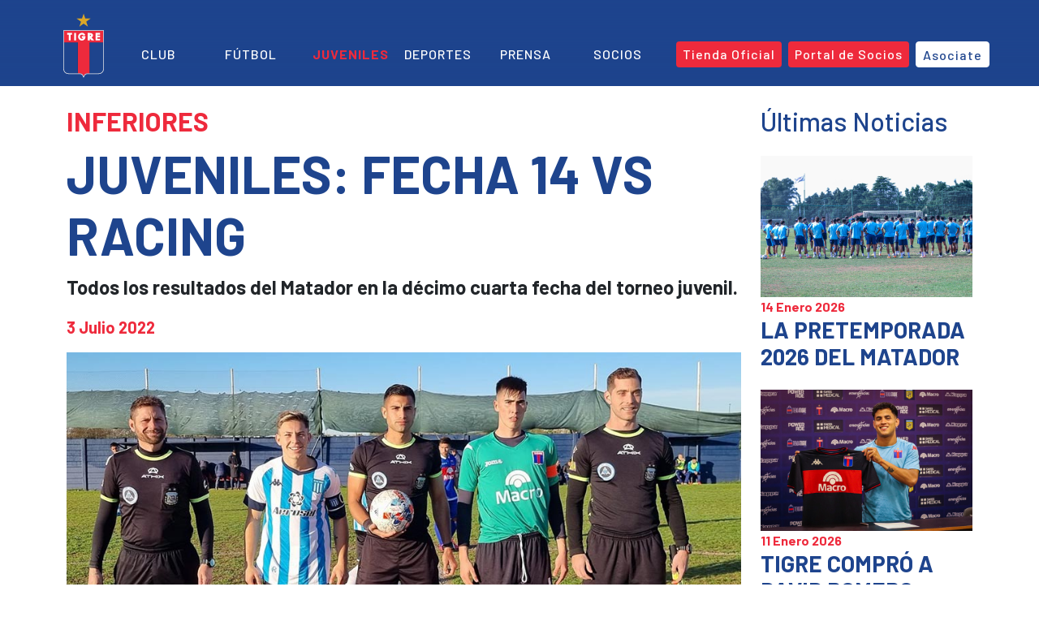

--- FILE ---
content_type: text/html
request_url: https://catigre.com.ar/noticias/juveniles-fecha-14-vs-racing/
body_size: 11410
content:
<!DOCTYPE html>
<html lang="es">
<head>
<meta charset="UTF-8">
<meta charset="UTF-8">
<meta name="viewport" content="width=device-width, initial-scale=1.0">
<meta http-equiv="X-UA-Compatible" content="ie=edge">
<meta name="description" content="Sitio Oficial del Club Atlético Tigre">
<base href="https://catigre.com.ar/" target="_self">
<!-- Global site tag (gtag.js) - Google Analytics -->
<script async src="https://www.googletagmanager.com/gtag/js?id=G-QS2NXWKXBJ"></script>
<script>
window.dataLayer = window.dataLayer || [];
function gtag(){dataLayer.push(arguments);}
gtag('js', new Date());
gtag('config', 'G-QS2NXWKXBJ');
</script>
<!-- Hotjar Tracking Code for https://catigre.com.ar -->
<script>
(function(h,o,t,j,a,r){
h.hj=h.hj||function(){(h.hj.q=h.hj.q||[]).push(arguments)};
h._hjSettings={hjid:2534621,hjsv:6};
a=o.getElementsByTagName('head')[0];
r=o.createElement('script');r.async=1;
r.src=t+h._hjSettings.hjid+j+h._hjSettings.hjsv;
a.appendChild(r);
})(window,document,'https://static.hotjar.com/c/hotjar-','.js?sv=');
</script>
<!-- FUENTES -->
<link rel="preconnect" href="https://fonts.gstatic.com">
<link href="https://fonts.googleapis.com/css2?family=Montserrat:ital,wght@0,100;0,200;0,300;0,400;0,500;0,600;0,700;0,800;0,900;1,100;1,200;1,300;1,400;1,500;1,600;1,700;1,800;1,900&display=swap" rel="stylesheet">
<link rel="preconnect" href="https://fonts.googleapis.com">
<link rel="preconnect" href="https://fonts.gstatic.com" crossorigin>
<link href="https://fonts.googleapis.com/css2?family=Barlow:ital,wght@0,100;0,200;0,300;0,400;0,500;0,600;0,700;0,800;0,900;1,100;1,200;1,300;1,400;1,500;1,600;1,700;1,800;1,900&display=swap" rel="stylesheet">
<!-- ICONOS -->
<script src="https://kit.fontawesome.com/12fda31b90.js" crossorigin="anonymous"></script>
<!-- BOOTSTRAP CSS -->
<link href="https://cdn.jsdelivr.net/npm/bootstrap@5.0.1/dist/css/bootstrap.min.css" rel="stylesheet" integrity="sha384-+0n0xVW2eSR5OomGNYDnhzAbDsOXxcvSN1TPprVMTNDbiYZCxYbOOl7+AMvyTG2x" crossorigin="anonymous">
<!-- FAVICON -->
<!-- PARA CUALQUIER NAVEGADOR -->
<link rel="icon" type="image/png" sizes="48x48" href="https://catigre.com.ar/wp-content/uploads/2021/07/favicon.png" >
<link rel="icon" type="image/png" sizes="16x16" href="https://catigre.com.ar/wp-content/uploads/2021/07/favicon-16x16.png">
<link rel="icon" type="image/png" sizes="32x32" href="https://catigre.com.ar/wp-content/uploads/2021/07/favicon-32x32.png">
<!-- PARA LOS MODELOS MAS RECIENTES DE IPAD Y IPHONE -->
<link rel="apple-touch-icon" sizes="57x57" href="https://catigre.com.ar/wp-content/uploads/2021/07/apple-icon-57x57.png">
<link rel="apple-touch-icon" sizes="60x60" href="https://catigre.com.ar/wp-content/uploads/2021/07/apple-icon-60x60.png">
<link rel="apple-touch-icon" sizes="72x72" href="https://catigre.com.ar/wp-content/uploads/2021/07/apple-icon-72x72.png">
<link rel="apple-touch-icon" sizes="76x76" href="https://catigre.com.ar/wp-content/uploads/2021/07/apple-icon-76x76.png">
<link rel="apple-touch-icon" sizes="114x114" href="https://catigre.com.ar/wp-content/uploads/2021/07/apple-icon-114x114.png">
<link rel="apple-touch-icon" sizes="120x120" href="https://catigre.com.ar/wp-content/uploads/2021/07/apple-icon-120x120.png">
<link rel="apple-touch-icon" sizes="144x144" href="https://catigre.com.ar/wp-content/uploads/2021/07/apple-icon-144x144.png">
<link rel="apple-touch-icon" sizes="152x152" href="https://catigre.com.ar/wp-content/uploads/2021/07/apple-icon-152x152.png">
<link rel="apple-touch-icon" sizes="180x180" href="https://catigre.com.ar/wp-content/uploads/2021/07/apple-icon-180x180.png">
<!-- PARA GOOGLE TV -->
<link rel="icon" type="image/png" sizes="192x192"  href="https://catigre.com.ar/wp-content/uploads/2021/07/android-icon-192x192.png">
<link rel="icon" type="image/png" sizes="96x96" href="https://catigre.com.ar/wp-content/uploads/2021/07/favicon-96x96.png">
<link rel="manifest" href="https://catigre.com.ar/superpwa-manifest.json"><!-- http://matadordevictoria.com/wp-content/uploads/2021/07/manifest.json -->
<meta name="msapplication-TileColor" content="#ffffff">
<meta name="msapplication-TileImage" content="https://catigre.com.ar/wp-content/uploads/2021/07/ms-icon-144x144.png">
<meta name="theme-color" content="#ffffff">
<!-- FIN FAVICON -->
<!-- Manifest added by SuperPWA - Progressive Web Apps Plugin For WordPress -->
<link rel="manifest" href="/superpwa-manifest.json">
<link rel="prefetch" href="/superpwa-manifest.json">
<meta name="theme-color" content="#1e448d">
<!-- / SuperPWA.com -->
<meta name='robots' content='index, follow, max-image-preview:large, max-snippet:-1, max-video-preview:-1' />
<!-- This site is optimized with the Yoast SEO plugin v26.7 - https://yoast.com/wordpress/plugins/seo/ -->
<title>JUVENILES: FECHA 14 VS RACING - Club Atlético Tigre</title>
<link rel="canonical" href="https://catigre.com.ar/noticias/juveniles-fecha-14-vs-racing/" />
<meta property="og:locale" content="es_ES" />
<meta property="og:type" content="article" />
<meta property="og:title" content="JUVENILES: FECHA 14 VS RACING - Club Atlético Tigre" />
<meta property="og:description" content="En el día de ayer, se jugó la décimo cuarta fecha del Torneo Juvenil de la Liga Profesional, frente a Racing Club. La 4ta, 5ta y 6ta categoría recibieron a la Academia en el Nito San Andrés, mientras que la 7ma, 8va y 9na visitaron el predio Tita Mattiussi. A continuación, los resultados de todas [&hellip;]" />
<meta property="og:url" content="https://catigre.com.ar/noticias/juveniles-fecha-14-vs-racing/" />
<meta property="og:site_name" content="Club Atlético Tigre" />
<meta property="article:published_time" content="2022-07-03T18:50:00+00:00" />
<meta property="article:modified_time" content="2022-07-07T19:35:44+00:00" />
<meta property="og:image" content="https://catigre.com.ar/wp-content/uploads/2022/07/Plantilla-web-5.jpg" />
<meta property="og:image:width" content="1000" />
<meta property="og:image:height" content="600" />
<meta property="og:image:type" content="image/jpeg" />
<meta name="author" content="Santiago Vattovez" />
<meta name="twitter:card" content="summary_large_image" />
<meta name="twitter:label1" content="Escrito por" />
<meta name="twitter:data1" content="Santiago Vattovez" />
<meta name="twitter:label2" content="Tiempo de lectura" />
<meta name="twitter:data2" content="1 minuto" />
<script type="application/ld+json" class="yoast-schema-graph">{"@context":"https://schema.org","@graph":[{"@type":"Article","@id":"https://catigre.com.ar/noticias/juveniles-fecha-14-vs-racing/#article","isPartOf":{"@id":"https://catigre.com.ar/noticias/juveniles-fecha-14-vs-racing/"},"author":{"name":"Santiago Vattovez","@id":"https://catigre.com.ar/#/schema/person/dbbf56c2ff7dc27536246b8698a71374"},"headline":"JUVENILES: FECHA 14 VS RACING","datePublished":"2022-07-03T18:50:00+00:00","dateModified":"2022-07-07T19:35:44+00:00","mainEntityOfPage":{"@id":"https://catigre.com.ar/noticias/juveniles-fecha-14-vs-racing/"},"wordCount":95,"publisher":{"@id":"https://catigre.com.ar/#organization"},"image":{"@id":"https://catigre.com.ar/noticias/juveniles-fecha-14-vs-racing/#primaryimage"},"thumbnailUrl":"https://catigre.com.ar/wp-content/uploads/2022/07/Plantilla-web-5.jpg","keywords":["Racing","Tigre","Tigre Juveniles"],"articleSection":["Noticias"],"inLanguage":"es"},{"@type":"WebPage","@id":"https://catigre.com.ar/noticias/juveniles-fecha-14-vs-racing/","url":"https://catigre.com.ar/noticias/juveniles-fecha-14-vs-racing/","name":"JUVENILES: FECHA 14 VS RACING - Club Atlético Tigre","isPartOf":{"@id":"https://catigre.com.ar/#website"},"primaryImageOfPage":{"@id":"https://catigre.com.ar/noticias/juveniles-fecha-14-vs-racing/#primaryimage"},"image":{"@id":"https://catigre.com.ar/noticias/juveniles-fecha-14-vs-racing/#primaryimage"},"thumbnailUrl":"https://catigre.com.ar/wp-content/uploads/2022/07/Plantilla-web-5.jpg","datePublished":"2022-07-03T18:50:00+00:00","dateModified":"2022-07-07T19:35:44+00:00","breadcrumb":{"@id":"https://catigre.com.ar/noticias/juveniles-fecha-14-vs-racing/#breadcrumb"},"inLanguage":"es","potentialAction":[{"@type":"ReadAction","target":["https://catigre.com.ar/noticias/juveniles-fecha-14-vs-racing/"]}]},{"@type":"ImageObject","inLanguage":"es","@id":"https://catigre.com.ar/noticias/juveniles-fecha-14-vs-racing/#primaryimage","url":"https://catigre.com.ar/wp-content/uploads/2022/07/Plantilla-web-5.jpg","contentUrl":"https://catigre.com.ar/wp-content/uploads/2022/07/Plantilla-web-5.jpg","width":1000,"height":600},{"@type":"BreadcrumbList","@id":"https://catigre.com.ar/noticias/juveniles-fecha-14-vs-racing/#breadcrumb","itemListElement":[{"@type":"ListItem","position":1,"name":"Portada","item":"https://catigre.com.ar/"},{"@type":"ListItem","position":2,"name":"JUVENILES: FECHA 14 VS RACING"}]},{"@type":"WebSite","@id":"https://catigre.com.ar/#website","url":"https://catigre.com.ar/","name":"Club Atlético Tigre","description":"Sitio Oficial","publisher":{"@id":"https://catigre.com.ar/#organization"},"potentialAction":[{"@type":"SearchAction","target":{"@type":"EntryPoint","urlTemplate":"https://catigre.com.ar/?s={search_term_string}"},"query-input":{"@type":"PropertyValueSpecification","valueRequired":true,"valueName":"search_term_string"}}],"inLanguage":"es"},{"@type":"Organization","@id":"https://catigre.com.ar/#organization","name":"Club Atlético Tigre","url":"https://catigre.com.ar/","logo":{"@type":"ImageObject","inLanguage":"es","@id":"https://catigre.com.ar/#/schema/logo/image/","url":"https://catigre.com.ar/wp-content/uploads/2021/06/escudo_tigre_logo.png","contentUrl":"https://catigre.com.ar/wp-content/uploads/2021/06/escudo_tigre_logo.png","width":51,"height":80,"caption":"Club Atlético Tigre"},"image":{"@id":"https://catigre.com.ar/#/schema/logo/image/"}},{"@type":"Person","@id":"https://catigre.com.ar/#/schema/person/dbbf56c2ff7dc27536246b8698a71374","name":"Santiago Vattovez","image":{"@type":"ImageObject","inLanguage":"es","@id":"https://catigre.com.ar/#/schema/person/image/","url":"https://secure.gravatar.com/avatar/54394dde562906177b32d3ca66a6036c90e178f6f119a6b9737b5c4378e26ee3?s=96&d=mm&r=g","contentUrl":"https://secure.gravatar.com/avatar/54394dde562906177b32d3ca66a6036c90e178f6f119a6b9737b5c4378e26ee3?s=96&d=mm&r=g","caption":"Santiago Vattovez"}}]}</script>
<!-- / Yoast SEO plugin. -->
<link rel='dns-prefetch' href='//c0.wp.com' />
<link rel="alternate" type="application/rss+xml" title="Club Atlético Tigre &raquo; Feed" href="https://catigre.com.ar/feed/" />
<link rel="alternate" type="application/rss+xml" title="Club Atlético Tigre &raquo; Feed de los comentarios" href="https://catigre.com.ar/comments/feed/" />
<link rel="alternate" title="oEmbed (JSON)" type="application/json+oembed" href="https://catigre.com.ar/wp-json/oembed/1.0/embed?url=https%3A%2F%2Fcatigre.com.ar%2Fnoticias%2Fjuveniles-fecha-14-vs-racing%2F" />
<link rel="alternate" title="oEmbed (XML)" type="text/xml+oembed" href="https://catigre.com.ar/wp-json/oembed/1.0/embed?url=https%3A%2F%2Fcatigre.com.ar%2Fnoticias%2Fjuveniles-fecha-14-vs-racing%2F&#038;format=xml" />
<style id='wp-img-auto-sizes-contain-inline-css'>
img:is([sizes=auto i],[sizes^="auto," i]){contain-intrinsic-size:3000px 1500px}
/*# sourceURL=wp-img-auto-sizes-contain-inline-css */
</style>
<link rel='stylesheet' id='wp-block-library-css' href='https://c0.wp.com/c/6.9/wp-includes/css/dist/block-library/style.min.css' media='all' />
<style id='wp-block-library-inline-css'>
.has-text-align-justify{text-align:justify;}
/*# sourceURL=wp-block-library-inline-css */
</style><style id='wp-block-spacer-inline-css'>
.wp-block-spacer{clear:both}
/*# sourceURL=https://c0.wp.com/c/6.9/wp-includes/blocks/spacer/style.min.css */
</style>
<style id='global-styles-inline-css'>
:root{--wp--preset--aspect-ratio--square: 1;--wp--preset--aspect-ratio--4-3: 4/3;--wp--preset--aspect-ratio--3-4: 3/4;--wp--preset--aspect-ratio--3-2: 3/2;--wp--preset--aspect-ratio--2-3: 2/3;--wp--preset--aspect-ratio--16-9: 16/9;--wp--preset--aspect-ratio--9-16: 9/16;--wp--preset--color--black: #000000;--wp--preset--color--cyan-bluish-gray: #abb8c3;--wp--preset--color--white: #ffffff;--wp--preset--color--pale-pink: #f78da7;--wp--preset--color--vivid-red: #cf2e2e;--wp--preset--color--luminous-vivid-orange: #ff6900;--wp--preset--color--luminous-vivid-amber: #fcb900;--wp--preset--color--light-green-cyan: #7bdcb5;--wp--preset--color--vivid-green-cyan: #00d084;--wp--preset--color--pale-cyan-blue: #8ed1fc;--wp--preset--color--vivid-cyan-blue: #0693e3;--wp--preset--color--vivid-purple: #9b51e0;--wp--preset--gradient--vivid-cyan-blue-to-vivid-purple: linear-gradient(135deg,rgb(6,147,227) 0%,rgb(155,81,224) 100%);--wp--preset--gradient--light-green-cyan-to-vivid-green-cyan: linear-gradient(135deg,rgb(122,220,180) 0%,rgb(0,208,130) 100%);--wp--preset--gradient--luminous-vivid-amber-to-luminous-vivid-orange: linear-gradient(135deg,rgb(252,185,0) 0%,rgb(255,105,0) 100%);--wp--preset--gradient--luminous-vivid-orange-to-vivid-red: linear-gradient(135deg,rgb(255,105,0) 0%,rgb(207,46,46) 100%);--wp--preset--gradient--very-light-gray-to-cyan-bluish-gray: linear-gradient(135deg,rgb(238,238,238) 0%,rgb(169,184,195) 100%);--wp--preset--gradient--cool-to-warm-spectrum: linear-gradient(135deg,rgb(74,234,220) 0%,rgb(151,120,209) 20%,rgb(207,42,186) 40%,rgb(238,44,130) 60%,rgb(251,105,98) 80%,rgb(254,248,76) 100%);--wp--preset--gradient--blush-light-purple: linear-gradient(135deg,rgb(255,206,236) 0%,rgb(152,150,240) 100%);--wp--preset--gradient--blush-bordeaux: linear-gradient(135deg,rgb(254,205,165) 0%,rgb(254,45,45) 50%,rgb(107,0,62) 100%);--wp--preset--gradient--luminous-dusk: linear-gradient(135deg,rgb(255,203,112) 0%,rgb(199,81,192) 50%,rgb(65,88,208) 100%);--wp--preset--gradient--pale-ocean: linear-gradient(135deg,rgb(255,245,203) 0%,rgb(182,227,212) 50%,rgb(51,167,181) 100%);--wp--preset--gradient--electric-grass: linear-gradient(135deg,rgb(202,248,128) 0%,rgb(113,206,126) 100%);--wp--preset--gradient--midnight: linear-gradient(135deg,rgb(2,3,129) 0%,rgb(40,116,252) 100%);--wp--preset--font-size--small: 13px;--wp--preset--font-size--medium: 20px;--wp--preset--font-size--large: 36px;--wp--preset--font-size--x-large: 42px;--wp--preset--spacing--20: 0.44rem;--wp--preset--spacing--30: 0.67rem;--wp--preset--spacing--40: 1rem;--wp--preset--spacing--50: 1.5rem;--wp--preset--spacing--60: 2.25rem;--wp--preset--spacing--70: 3.38rem;--wp--preset--spacing--80: 5.06rem;--wp--preset--shadow--natural: 6px 6px 9px rgba(0, 0, 0, 0.2);--wp--preset--shadow--deep: 12px 12px 50px rgba(0, 0, 0, 0.4);--wp--preset--shadow--sharp: 6px 6px 0px rgba(0, 0, 0, 0.2);--wp--preset--shadow--outlined: 6px 6px 0px -3px rgb(255, 255, 255), 6px 6px rgb(0, 0, 0);--wp--preset--shadow--crisp: 6px 6px 0px rgb(0, 0, 0);}:where(.is-layout-flex){gap: 0.5em;}:where(.is-layout-grid){gap: 0.5em;}body .is-layout-flex{display: flex;}.is-layout-flex{flex-wrap: wrap;align-items: center;}.is-layout-flex > :is(*, div){margin: 0;}body .is-layout-grid{display: grid;}.is-layout-grid > :is(*, div){margin: 0;}:where(.wp-block-columns.is-layout-flex){gap: 2em;}:where(.wp-block-columns.is-layout-grid){gap: 2em;}:where(.wp-block-post-template.is-layout-flex){gap: 1.25em;}:where(.wp-block-post-template.is-layout-grid){gap: 1.25em;}.has-black-color{color: var(--wp--preset--color--black) !important;}.has-cyan-bluish-gray-color{color: var(--wp--preset--color--cyan-bluish-gray) !important;}.has-white-color{color: var(--wp--preset--color--white) !important;}.has-pale-pink-color{color: var(--wp--preset--color--pale-pink) !important;}.has-vivid-red-color{color: var(--wp--preset--color--vivid-red) !important;}.has-luminous-vivid-orange-color{color: var(--wp--preset--color--luminous-vivid-orange) !important;}.has-luminous-vivid-amber-color{color: var(--wp--preset--color--luminous-vivid-amber) !important;}.has-light-green-cyan-color{color: var(--wp--preset--color--light-green-cyan) !important;}.has-vivid-green-cyan-color{color: var(--wp--preset--color--vivid-green-cyan) !important;}.has-pale-cyan-blue-color{color: var(--wp--preset--color--pale-cyan-blue) !important;}.has-vivid-cyan-blue-color{color: var(--wp--preset--color--vivid-cyan-blue) !important;}.has-vivid-purple-color{color: var(--wp--preset--color--vivid-purple) !important;}.has-black-background-color{background-color: var(--wp--preset--color--black) !important;}.has-cyan-bluish-gray-background-color{background-color: var(--wp--preset--color--cyan-bluish-gray) !important;}.has-white-background-color{background-color: var(--wp--preset--color--white) !important;}.has-pale-pink-background-color{background-color: var(--wp--preset--color--pale-pink) !important;}.has-vivid-red-background-color{background-color: var(--wp--preset--color--vivid-red) !important;}.has-luminous-vivid-orange-background-color{background-color: var(--wp--preset--color--luminous-vivid-orange) !important;}.has-luminous-vivid-amber-background-color{background-color: var(--wp--preset--color--luminous-vivid-amber) !important;}.has-light-green-cyan-background-color{background-color: var(--wp--preset--color--light-green-cyan) !important;}.has-vivid-green-cyan-background-color{background-color: var(--wp--preset--color--vivid-green-cyan) !important;}.has-pale-cyan-blue-background-color{background-color: var(--wp--preset--color--pale-cyan-blue) !important;}.has-vivid-cyan-blue-background-color{background-color: var(--wp--preset--color--vivid-cyan-blue) !important;}.has-vivid-purple-background-color{background-color: var(--wp--preset--color--vivid-purple) !important;}.has-black-border-color{border-color: var(--wp--preset--color--black) !important;}.has-cyan-bluish-gray-border-color{border-color: var(--wp--preset--color--cyan-bluish-gray) !important;}.has-white-border-color{border-color: var(--wp--preset--color--white) !important;}.has-pale-pink-border-color{border-color: var(--wp--preset--color--pale-pink) !important;}.has-vivid-red-border-color{border-color: var(--wp--preset--color--vivid-red) !important;}.has-luminous-vivid-orange-border-color{border-color: var(--wp--preset--color--luminous-vivid-orange) !important;}.has-luminous-vivid-amber-border-color{border-color: var(--wp--preset--color--luminous-vivid-amber) !important;}.has-light-green-cyan-border-color{border-color: var(--wp--preset--color--light-green-cyan) !important;}.has-vivid-green-cyan-border-color{border-color: var(--wp--preset--color--vivid-green-cyan) !important;}.has-pale-cyan-blue-border-color{border-color: var(--wp--preset--color--pale-cyan-blue) !important;}.has-vivid-cyan-blue-border-color{border-color: var(--wp--preset--color--vivid-cyan-blue) !important;}.has-vivid-purple-border-color{border-color: var(--wp--preset--color--vivid-purple) !important;}.has-vivid-cyan-blue-to-vivid-purple-gradient-background{background: var(--wp--preset--gradient--vivid-cyan-blue-to-vivid-purple) !important;}.has-light-green-cyan-to-vivid-green-cyan-gradient-background{background: var(--wp--preset--gradient--light-green-cyan-to-vivid-green-cyan) !important;}.has-luminous-vivid-amber-to-luminous-vivid-orange-gradient-background{background: var(--wp--preset--gradient--luminous-vivid-amber-to-luminous-vivid-orange) !important;}.has-luminous-vivid-orange-to-vivid-red-gradient-background{background: var(--wp--preset--gradient--luminous-vivid-orange-to-vivid-red) !important;}.has-very-light-gray-to-cyan-bluish-gray-gradient-background{background: var(--wp--preset--gradient--very-light-gray-to-cyan-bluish-gray) !important;}.has-cool-to-warm-spectrum-gradient-background{background: var(--wp--preset--gradient--cool-to-warm-spectrum) !important;}.has-blush-light-purple-gradient-background{background: var(--wp--preset--gradient--blush-light-purple) !important;}.has-blush-bordeaux-gradient-background{background: var(--wp--preset--gradient--blush-bordeaux) !important;}.has-luminous-dusk-gradient-background{background: var(--wp--preset--gradient--luminous-dusk) !important;}.has-pale-ocean-gradient-background{background: var(--wp--preset--gradient--pale-ocean) !important;}.has-electric-grass-gradient-background{background: var(--wp--preset--gradient--electric-grass) !important;}.has-midnight-gradient-background{background: var(--wp--preset--gradient--midnight) !important;}.has-small-font-size{font-size: var(--wp--preset--font-size--small) !important;}.has-medium-font-size{font-size: var(--wp--preset--font-size--medium) !important;}.has-large-font-size{font-size: var(--wp--preset--font-size--large) !important;}.has-x-large-font-size{font-size: var(--wp--preset--font-size--x-large) !important;}
/*# sourceURL=global-styles-inline-css */
</style>
<style id='classic-theme-styles-inline-css'>
/*! This file is auto-generated */
.wp-block-button__link{color:#fff;background-color:#32373c;border-radius:9999px;box-shadow:none;text-decoration:none;padding:calc(.667em + 2px) calc(1.333em + 2px);font-size:1.125em}.wp-block-file__button{background:#32373c;color:#fff;text-decoration:none}
/*# sourceURL=/wp-includes/css/classic-themes.min.css */
</style>
<!-- <link rel='stylesheet' id='tema-tigre-style-css' href='https://catigre.com.ar/wp-content/themes/tema-tigre/style.css?ver=1.0.0' media='all' /> -->
<!-- <link rel='stylesheet' id='slick_css-css' href='https://catigre.com.ar/wp-content/themes/tema-tigre/slick/css/slick.min.css' media='' /> -->
<!-- <link rel='stylesheet' id='slick_theme_css-css' href='https://catigre.com.ar/wp-content/themes/tema-tigre/slick/css/slick-theme.min.css' media='' /> -->
<link rel="stylesheet" type="text/css" href="//catigre.com.ar/wp-content/cache/wpfc-minified/e5yr6vz9/9x1fj.css" media="all"/>
<link rel='stylesheet' id='wp-block-paragraph-css' href='https://c0.wp.com/c/6.9/wp-includes/blocks/paragraph/style.min.css' media='all' />
<link rel='stylesheet' id='social-logos-css' href='https://c0.wp.com/p/jetpack/10.8.2/_inc/social-logos/social-logos.min.css' media='all' />
<link rel='stylesheet' id='jetpack_css-css' href='https://c0.wp.com/p/jetpack/10.8.2/css/jetpack.css' media='all' />
<link rel="https://api.w.org/" href="https://catigre.com.ar/wp-json/" /><link rel="alternate" title="JSON" type="application/json" href="https://catigre.com.ar/wp-json/wp/v2/posts/6691" /><link rel="EditURI" type="application/rsd+xml" title="RSD" href="https://catigre.com.ar/xmlrpc.php?rsd" />
<link rel='shortlink' href='https://catigre.com.ar/?p=6691' />
<style type='text/css'>img#wpstats{display:none}</style>
<style type="text/css">
/* If html does not have either class, do not show lazy loaded images. */
html:not( .jetpack-lazy-images-js-enabled ):not( .js ) .jetpack-lazy-image {
display: none;
}
</style>
<script>
document.documentElement.classList.add(
'jetpack-lazy-images-js-enabled'
);
</script>
<style type="text/css" id="wp-custom-css">@media (min-width: 1199.98px) and (max-width: 1399.98px) {
label.menu-desktop__icono {
position: relative;
left: 60px;
bottom: 3px;
}  
}
.videos__video:first-of-type .videos__video--destacado-only {
padding: 0 1.5%;
padding-top: 50px;
}
.videos__video:first-of-type .videos__video--destacado-only h3 {
font-size: 3.2rem;
margin: 0;
}
@media (max-width: 992px) {
.navlist-buttons {
flex-direction: column;
width: 100% !important;
padding: 0 1rem;
}
}</style></head>
<body data-rsssl=1>
<div id="page" class="site">
<header class="header text-white">
<nav class="navbar navbar-expand-lg fixed-top navbar-dark bg-transparent vw-100 flex-column" id="navbar">
<div class="container justify-content-end d-none d-lg-flex">
<ul class="navbar__iconos list-inline list-unstyled my-auto me-2 fs-5">
<li class="list-inline-item">
<a href="https://wa.me/message/YCJFLK2ADO6KB1" target="_blank" class="text-reset"><i class="fab fa-whatsapp"></i></a>
</li>
<li class="list-inline-item">
<a href="https://es-la.facebook.com/catigreoficial/" target="_blank" class="text-reset"><i class="fab fa-facebook-f"></i></a>
</li>
<li class="list-inline-item">
<a href="https://twitter.com/catigreoficial?ref_src=twsrc%5Egoogle%7Ctwcamp%5Eserp%7Ctwgr%5Eauthor" target="_blank" class="text-reset"><i class="fab fa-twitter"></i></a>
</li>
<li class="list-inline-item">
<a href="https://www.instagram.com/catigreoficial/?hl=es-la" target="_blank" class="text-reset"><i class="fab fa-instagram"></i></a>
</li>
<li class="list-inline-item">
<a href="https://www.youtube.com/c/ClubATigre" target="_blank" class="text-reset"><i class="fab fa-youtube"></i></a>
</li>
<li class="list-inline-item">
<a class="collapsed text-reset" data-bs-toggle="collapse" href="#collapseExample" role="button" aria-expanded="false" aria-controls="collapseExample">
<i class="fas fa-search fas fa-search" aria-hidden="true"></i></a>                            
</li>
<div class="list-inline-item collapse width" id="collapseExample" style="">    
<form role="search" method="get" class="search-form-lupa" action="https://catigre.com.ar/">
<label>
<input type="search" class="search-field home" placeholder="Buscar …" value="" name="s" title="Buscar:">
<input type="submit" class="search-submit home" value="Aceptar">
</label>
</form>
</div>
</ul>
</div>
<div class="container navbar__row2 p-0 ps-2">
<button class="navbar-toggler border-0 fs-1" type="button" data-bs-toggle="collapse" data-bs-target="#navbarNav" aria-controls="navbarNav" aria-expanded="false" aria-label="Toggle navigation">
<i class="fas fa-bars text-white" id="menuMobileOpen"></i>
<i class="fas fa-times d-none text-white" id="menuMobileClose" style="width: 24.5px;"></i>
</button>	
<a class="navbar-brand m-0 pb-0" href="/">
<img src="https://catigre.com.ar/wp-content/uploads/2021/07/escudo_tigre_logo.svg" alt="Escudo" width="50" height="80" style="margin-top: -30px;">
</a>
<div class="collapse navbar-collapse justify-content-around" id="navbarNav">
<ul class="navbar-nav flex-row flex-wrap justify-content-evenly w-100">
<li class="nav-item col-5 py-2 col-lg-1">
<a class="nav-link text-white text-uppercase fs-6 mx-lg-auto" href="/club/">Club</a>
<ul class="list-unstyled d-lg-none">
<li class="mb-2"><a href="club/institucion/" class="text-reset text-decoration-none footer__menu--link px-1">Institución</a></li>
<li class="mb-2"><a href="club/historia/" class="text-reset text-decoration-none footer__menu--link px-1">Historia</a></li>
<li class="mb-2"><a href="club/estatuto/" class="text-reset text-decoration-none footer__menu--link px-1">Estatuto</a></li>
<li class="mb-2"><a href="club/autoridades/" class="text-reset text-decoration-none footer__menu--link px-1">Autoridades</a></li>
</ul>
</li>
<li class="nav-item col-5 py-2 col-lg-1 order-4 order-lg-0">
<a class="nav-link text-white text-uppercase fs-6 mx-lg-auto" href="/futbol/">Fútbol</a>
<ul class="list-unstyled d-lg-none">
<li class="mb-2"><a href="noticias/futbol_profesional/" class="text-reset text-decoration-none footer__menu--link px-1">Noticias</a></li>
<!--<li class="mb-2"><a href="futbol/plantel_profesional/" class="text-reset text-decoration-none footer__menu--link px-1">Plantel Profesional</a></li>-->
<!--<li><a href="" class="text-reset text-decoration-none footer__menu--link px-1">Fixture</a></li>-->
<!--<li><a href="" class="text-reset text-decoration-none footer__menu--link px-1">Estadísticas</a></li>-->
</ul>
</li>
<li class="nav-item col-5 py-2 col-lg-1 order-4 order-lg-0">
<a class="nav-link text-white text-uppercase fs-6 mx-lg-auto" href="/juveniles/">Juveniles</a>
<ul class="list-unstyled d-lg-none">
<li class="mb-2"><a href="noticias/juveniles" class="text-reset text-decoration-none footer__menu--link px-1">Noticias</a></li>
<li class="mb-2"><a href="juveniles/cuerpo_tecnico/" class="text-reset text-decoration-none footer__menu--link px-1">Cuerpo Técnico</a></li>
</ul>
</li>
<li class="nav-item col-5 py-2 col-lg-1 order-4 order-lg-0">
<a class="nav-link text-white text-uppercase fs-6 mx-lg-auto" href="/deportes/">Deportes</a>
<ul class="list-unstyled d-lg-none">
<li class="mb-2"><a href="category/deportes/futbol_femenino/" class="text-reset text-decoration-none footer__menu--link px-1">Fútbol Femenino</a></li>
<li class="mb-2"><a href="deportes/futbol_playa/" class="text-reset text-decoration-none footer__menu--link px-1">Fútbol Playa</a></li>
<li class="mb-2"><a href="deportes/futsal/" class="text-reset text-decoration-none footer__menu--link px-1">Futsal</a></li>
</ul>
</li>
<li class="nav-item col-5 py-2 col-lg-1 order-4 order-lg-0">
<a class="nav-link text-white text-uppercase fs-6 mx-lg-auto" href="/prensa/">Prensa</a>
<ul class="list-unstyled d-lg-none">
<li class="mb-2"><a href="prensa/acreditaciones/" class="text-reset text-decoration-none footer__menu--link px-1">Acreditaciones</a></li>
<li class="mb-2"><a href="tigre_play/" class="text-reset text-decoration-none footer__menu--link px-1">Tigre Play</a></li>
</ul>
</li>
<li class="nav-item col-5 py-2 col-lg-1 order-3 order-lg-0">
<a class="nav-link text-white text-uppercase fs-6 mx-lg-auto" href="/socios/">Socios</a>
<ul class="list-unstyled d-lg-none">
<li class="mb-2"><a href="/noticias/socios/" class="text-reset text-decoration-none footer__menu--link px-1">Noticias</a></li>
<li class="mb-2"><a href="http://portal.ourclub.io/cat" class="text-reset text-decoration-none footer__menu--link px-1" target="_blank">Portal de Socios</a></li>
<li class="mb-2"><a href="socios/valores/" class="text-reset text-decoration-none footer__menu--link px-1">Valores</a></li>
<li class="mb-2"><a href="socios/abonos/" class="text-reset text-decoration-none footer__menu--link px-1">Abonos</a></li>
<li class="mb-2"><a href="socios/penas/" class="text-reset text-decoration-none footer__menu--link px-1">Peñas</a></li>
<li class="mb-2"><a href="socios/preguntas-frecuentes/" class="text-reset text-decoration-none footer__menu--link px-1 text-nowrap">Preguntas Frecuentes</a></li>
</ul>
</li>
<ul class="list-unstyled d-flex col-12 col-lg-3 my-2 my-lg-0 justify-content-evenly justify-content-lg-between order-5 order-lg-0 navlist-buttons" style="width: 31%;">
<li class="nav-item p-1 li-destacado">
<a class="nav-link w-100 btn btn-primary text-white border-0 py-1 destacado text-nowrap after--none fs-6" id="headerButtonDestacado" href="https://tiendatigre.com.ar/" role="button" target="_blank" style="height: 32px;"><i class="fa fa-shopping-cart" aria-hidden="true"></i> Tienda Oficial</a>
</li>
<li class="nav-item p-1 li-destacado">
<a class="nav-link w-100 btn btn-primary text-white border-0 py-1 destacado text-nowrap after--none fs-6" id="headerButtonDestacado" href="http://portal.ourclub.io/cat" role="button" target="_blank" style="height: 32px;">Portal de Socios</a>
</li>
<li class="nav-item p-1 li-destacado">
<a class="nav-link w-100 btn btn-primary py-1 destacado_claro text-nowrap after--none fs-6" href="/socios/asociate/" role="button" style="height: 32px;">Asociate</a>
</li>
</ul>
<li class="list-inline-item d-none d-lg-inline-block" style="padding-top: 16px;">
<label for="menuDesktop" class="menu-desktop__icono">
<i class="fas fa-bars text-white fs-3" id="menuDesktopOpen"></i>
<!-- <i class="fas fa-times fs-3 d-none" id="menuDesktopClose" style="width: 24.5px;"></i> -->
</label>
<input type="checkbox" id="menuDesktop">
<ul class="menu-desktop__lista list-unstyled row justify-content-center position-fixed start-0 end-0 gy-4 pt-5">
<li class="lista__item--superior h4 text-uppercase col-2">
<a href="/club/" class="text-reset text-decoration-none h3">Club</a>
<ul class="list-unstyled h5 text-capitalize fw-lighter mt-2 fs-4">
<li class="my-3"><a href="/club/institucion/" class="text-reset text-decoration-none px-1 header__menu-desktop--link">Institución</a></li>
<li class="my-3"><a href="/club/historia/" class="text-reset text-decoration-none px-1 header__menu-desktop--link">Historia</a></li>
<li class="my-3"><a href="/club/estatuto/" class="text-reset text-decoration-none px-1 header__menu-desktop--link">Estatuto</a></li>
<li class="my-3"><a href="/club/autoridades/" class="text-reset text-decoration-none px-1 header__menu-desktop--link">Autoridades</a></li>
</ul>
</li>
<li class="lista__item--superior h4 text-uppercase col-2">
<a href="/futbol/" class="text-reset text-decoration-none h3">Fútbol</a>
<ul class="list-unstyled h5 text-capitalize fw-lighter mt-2 fs-4">
<li class="my-3"><a href="/noticias/futbol_profesional/" class="text-reset text-decoration-none px-1 header__menu-desktop--link">Noticias</a></li>
<!--<li class="my-3"><a href="/futbol/plantel_profesional/" class="text-reset text-decoration-none px-1 header__menu-desktop--link">Plantel Profesional</a></li>-->
<!--<li><a href="/futbol/fixture/" class="text-reset text-decoration-none px-1 header__menu-desktop--link">Fixture</a></li>-->
<!--<li><a href="/futbol/estadisticas/" class="text-reset text-decoration-none px-1 header__menu-desktop--link">Estadísticas</a></li>-->
</ul>
</li>
<li class="lista__item--superior h4 text-uppercase col-2 order-5">
<a href="/socios/" class="text-reset text-decoration-none h3">Socios</a>
<ul class="list-unstyled h5 text-capitalize fw-lighter mt-2 fs-4 border-end-0">      
<li class="my-3"><a href="/noticias/socios/" class="text-reset text-decoration-none px-1 header__menu-desktop--link">Noticias</a></li>
<li class="my-3"><a href="http://portal.ourclub.io/cat" class="text-reset text-decoration-none px-1 header__menu-desktop--link" target="_blank">Portal Socios</a></li>
<li class="my-3"><a href="/socios/valores/" class="text-reset text-decoration-none px-1 header__menu-desktop--link">Valores</a></li>
<li class="my-3"><a href="/socios/abonos/" class="text-reset text-decoration-none px-1 header__menu-desktop--link">Abonos</a></li>
<li class="my-3"><a href="/socios/penas/" class="text-reset text-decoration-none px-1 header__menu-desktop--link">Peñas</a></li>
<li class="my-3"><a href="/socios/preguntas-frecuentes/" class="text-reset text-decoration-none header__menu-desktop--link px-1 text-nowrap">Preguntas Frecuentes</a></li>
</ul>
</li>
<li class="lista__item--superior h4 text-uppercase col-2 order-3">
<a href="/deportes/" class="text-reset text-decoration-none h3">Deportes</a>
<ul class="list-unstyled h5 text-capitalize fw-lighter mt-2 fs-4">
<li class="my-3"><a href="/deportes/futbol_femenino/" class="text-reset text-decoration-none px-1 header__menu-desktop--link">Fútbol Femenino</a></li>
<li class="my-3"><a href="/deportes/futbol_playa/" class="text-reset text-decoration-none px-1 header__menu-desktop--link">Fútbol Playa</a></li>
<li class="my-3"><a href="/deportes/futsal/" class="text-reset text-decoration-none px-1 header__menu-desktop--link">Futsal</a></li>
</ul>
</li>
<li class="lista__item--superior h4 text-uppercase col-2">
<a href="/juveniles/" class="text-reset text-decoration-none h3">Juveniles</a>
<ul class="list-unstyled h5 text-capitalize fw-lighter mt-2 fs-4">
<li class="my-3"><a href="noticias/juveniles/" class="text-reset text-decoration-none px-1 header__menu-desktop--link">Noticias</a></li>
<li class="my-3"><a href="juveniles/cuerpo_tecnico/" class="text-reset text-decoration-none px-1 header__menu-desktop--link">Cuerpo Técnico</a></li>
</ul>
</li>
<li class="lista__item--superior h4 text-uppercase col-2 order-4">
<a href="/prensa/" class="text-reset text-decoration-none h3">Prensa</a>
<ul class="list-unstyled h5 text-capitalize fw-lighter mt-2 fs-4">
<li class="my-3"><a href="prensa/acreditaciones/" class="text-reset text-decoration-none px-1 header__menu-desktop--link">Acreditaciones</a></li>
<li class="my-3"><a href="tigre_play" class="text-reset text-decoration-none px-1 header__menu-desktop--link">Tigre Play</a></li>
</ul>
</li>
<label for="menuDesktop" class="menu-desktop__icono--inside position-absolute">
<i class="fas fa-times fs-3" id="menuDesktopClose" style="width: 24.5px;"></i>
</label>
</ul>							
</li>
</ul>
<ul class="navbar__iconos list-inline list-unstyled my-auto mx-5 fs-5 d-lg-none d-flex justify-content-evenly">
<li class="list-inline-item">
<a href="https://wa.me/message/YCJFLK2ADO6KB1" target="_blank" class="text-reset"><i class="fab fa-whatsapp"></i></a>
</li>
<li class="list-inline-item me-2">
<a href="https://es-la.facebook.com/catigreoficial/" target="_blank" class="text-reset"><i class="fab fa-facebook-f"></i></a>
</li>
<li class="list-inline-item me-2">
<a href="https://twitter.com/catigreoficial?ref_src=twsrc%5Egoogle%7Ctwcamp%5Eserp%7Ctwgr%5Eauthor" target="_blank" class="text-reset"><i class="fab fa-twitter"></i></a>
</li>
<li class="list-inline-item me-2">
<a href="https://www.instagram.com/catigreoficial/?hl=es-la" target="_blank" class="text-reset"><i class="fab fa-instagram"></i></a>
</li>
<li class="list-inline-item me-2">
<a href="https://www.youtube.com/c/ClubATigre" target="_blank" class="text-reset"><i class="fab fa-youtube"></i></a>
</li>
<li class="list-inline-item me 2">
<a href="https://catigre.com.ar/buscar/" target="_blank" class="text-reset"><i class="fas fa-search fas fa-search" aria-hidden="true"></i></a>                            
</li>					
</ul>
</div>
</div>
</nav>
</header><style>
.noticia__fecha {
font-weight: 700 !important;
}
.noticia__epigrafe {
font-weight: 500;
}
.noticia__cuerpo p {
margin-bottom: 0;
}
.post-thumbnail img {
width: 100%;
height: auto;
}
/* ICONOS COMPARTIR */
.sd-content {
display: inline-block;
}
.robots-nocontent.sd-block.sd-social.sd-social-icon.sd-sharing {
margin-top: 30px;
border-bottom: 2px solid var(--color_primario);
text-align: right;
}
div.sharedaddy h3.sd-title:before {
transform: rotate(90deg);
position: absolute;
right: -35px;
bottom: -10px;		
width: 40px;
border-color: var(--color_primario);
border-width: 2px;
}
div.sharedaddy h3.sd-title {
position: relative;
margin-right: 30px;
margin-bottom: 0;
font-size: 1.2rem;
text-transform: uppercase;
color: var(--color_primario);
}
.sd-social-icon .sd-content ul li[class*=share-].share-twitter a.sd-button, .sd-social-icon .sd-content ul li[class*=share-].share-facebook a.sd-button, .sd-social-icon .sd-content ul li[class*=share-].share-jetpack-whatsapp a.sd-button {
background: none;
color: var(--color_primario) !important;
transform: scale(2);
}
.sd-social-icon .sd-content ul li[class*=share-] a.sd-button:before {
top: 0px;
left: 1px;
}
/* SIDEBAR */
.noticias-relacionadas {
top: 90px;
height: fit-content !important;
height: -moz-fit-content !important;
}
.noticias-relacionadas__noticia img {
width: 100%;
height: auto;
}
.noticias-relacionadas__noticia--titulo:hover {
text-decoration: underline !important;
}
/* ETIQUETAS */
.noticia__etiquetas > a {
outline: 2px solid var(--color_primario);
outline-offset: 5px;
margin-bottom: 20px;
margin-left: 5px;
margin-right: 20px;
text-decoration: none;
color: var(--color_primario);
font-weight: 600;
font-size: 1.1rem !important;
white-space: nowrap;
}
.noticia__etiquetas {
width: auto;
display: flex;
flex-wrap: wrap;
}
/* FIN ETIQUETAS */
.rect-blue {
background-color: var(--color_primario);
height: 106px; 
}
@media (max-width: 991.98px) {
.rect-blue {
height: 76px; 
}
}
</style>
<div class="rect-blue">
</div>
<main id="primary" class="site-main container py-4 pb-5 mb-5">
<div class="row">
<article class="noticia col-12 col-lg-9" id="post-6691" class="post-6691 post type-post status-publish format-standard has-post-thumbnail hentry category-noticias tag-racing tag-tigre tag-tigre-juveniles">
<header class="entry-header">
<h2 class="c-rojo fw-bold">
INFERIORES			</h2>
<h1 class="entry-title c-azul display-3 fw-bolder text-uppercase" style="word-break: break-word;">JUVENILES: FECHA 14 VS RACING</h1>				<p class="fw-bold fs-4">
Todos los resultados del Matador en la décimo cuarta fecha del torneo juvenil.				</p>
<time class="noticia__fecha entry-meta c-rojo fs-5 text-capitalize d-block mb-3" datetime="2022-07-03">
3 julio 2022				</time><!-- .entry-meta -->
</header><!-- .entry-header -->
<figure>
<div class="post-thumbnail">
<img width="1000" height="600" src="https://catigre.com.ar/wp-content/uploads/2022/07/Plantilla-web-5.jpg" class="attachment-post-thumbnail size-post-thumbnail wp-post-image jetpack-lazy-image" alt="" decoding="async" fetchpriority="high" data-lazy-srcset="https://catigre.com.ar/wp-content/uploads/2022/07/Plantilla-web-5.jpg 1000w, https://catigre.com.ar/wp-content/uploads/2022/07/Plantilla-web-5-300x180.jpg 300w, https://catigre.com.ar/wp-content/uploads/2022/07/Plantilla-web-5-768x461.jpg 768w" data-lazy-sizes="(max-width: 1000px) 100vw, 1000px" data-lazy-src="https://catigre.com.ar/wp-content/uploads/2022/07/Plantilla-web-5.jpg?is-pending-load=1" srcset="[data-uri]" />			</div><!-- .post-thumbnail -->
<figcaption class="noticia__epigrafe c-azul fst-italic fs-6 mt-2">   </figcaption>
</figure>
<h2>
</h2>
<div class="noticia__cuerpo fs-5">
<p>En el día de ayer, se jugó la décimo cuarta fecha del Torneo Juvenil de la Liga Profesional, frente a Racing Club. La 4ta, 5ta y 6ta categoría recibieron a la Academia en el Nito San Andrés, mientras que la 7ma, 8va y 9na visitaron el predio Tita Mattiussi.</p>
<div style="height:20px" aria-hidden="true" class="wp-block-spacer"></div>
<p>A continuación, los resultados de todas las categorías:</p>
<div style="height:20px" aria-hidden="true" class="wp-block-spacer"></div>
<p>4TA: TIGRE 1-2 Racing (Luca)</p>
<div style="height:15px" aria-hidden="true" class="wp-block-spacer"></div>
<p>5TA: TIGRE 0-3 Racing</p>
<div style="height:15px" aria-hidden="true" class="wp-block-spacer"></div>
<p>6TA: TIGRE 0-0 Racing</p>
<div style="height:15px" aria-hidden="true" class="wp-block-spacer"></div>
<p>7MA: Racing 4-0 TIGRE</p>
<div style="height:15px" aria-hidden="true" class="wp-block-spacer"></div>
<p>8VA: Racing 0-1 TIGRE (Bacar)</p>
<div style="height:15px" aria-hidden="true" class="wp-block-spacer"></div>
<p>9NA: Racing 1-2 TIGRE (Galesio x 2)</p>
<div class="sharedaddy sd-sharing-enabled"><div class="robots-nocontent sd-block sd-social sd-social-icon sd-sharing"><h3 class="sd-title">Compartir</h3><div class="sd-content"><ul><li class="share-twitter"><a rel="nofollow noopener noreferrer" data-shared="sharing-twitter-6691" class="share-twitter sd-button share-icon no-text" href="https://catigre.com.ar/noticias/juveniles-fecha-14-vs-racing/?share=twitter" target="_blank" title="Haz clic para compartir en Twitter"><span></span><span class="sharing-screen-reader-text">Haz clic para compartir en Twitter (Se abre en una ventana nueva)</span></a></li><li class="share-facebook"><a rel="nofollow noopener noreferrer" data-shared="sharing-facebook-6691" class="share-facebook sd-button share-icon no-text" href="https://catigre.com.ar/noticias/juveniles-fecha-14-vs-racing/?share=facebook" target="_blank" title="Haz clic para compartir en Facebook"><span></span><span class="sharing-screen-reader-text">Haz clic para compartir en Facebook (Se abre en una ventana nueva)</span></a></li><li class="share-jetpack-whatsapp"><a rel="nofollow noopener noreferrer" data-shared="" class="share-jetpack-whatsapp sd-button share-icon no-text" href="https://catigre.com.ar/noticias/juveniles-fecha-14-vs-racing/?share=jetpack-whatsapp" target="_blank" title="Haz clic para compartir en WhatsApp"><span></span><span class="sharing-screen-reader-text">Haz clic para compartir en WhatsApp (Se abre en una ventana nueva)</span></a></li><li class="share-end"></li></ul></div></div></div>		</div>
<footer class="entry-footer">
</footer><!-- .entry-footer -->
<div class="noticia__etiquetas">
</div>
</article><!-- #post-6691 -->
<nav class="col-12 col-lg-3 position-sticky noticias-relacionadas mt-4 mt-lg-0">
<h2 class="c-azul">
Últimas Noticias
</h2>
<div class="row">
<article class="col-12 col-md-4 col-lg-12 noticias-relacionadas__noticia mt-3">
<a href="https://catigre.com.ar/noticias/la-pretemporada-2026-del-matador/" class="text-decoration-none noticias-relacionadas__noticia--titulo">
<img width="2560" height="1707" src="https://catigre.com.ar/wp-content/uploads/2026/01/IMG_0715_1-scaled.jpg" class="attachment-post-thumbnail size-post-thumbnail wp-post-image jetpack-lazy-image" alt="" decoding="async" data-lazy-srcset="https://catigre.com.ar/wp-content/uploads/2026/01/IMG_0715_1-scaled.jpg 2560w, https://catigre.com.ar/wp-content/uploads/2026/01/IMG_0715_1-300x200.jpg 300w, https://catigre.com.ar/wp-content/uploads/2026/01/IMG_0715_1-1024x683.jpg 1024w, https://catigre.com.ar/wp-content/uploads/2026/01/IMG_0715_1-768x512.jpg 768w, https://catigre.com.ar/wp-content/uploads/2026/01/IMG_0715_1-1536x1024.jpg 1536w, https://catigre.com.ar/wp-content/uploads/2026/01/IMG_0715_1-2048x1365.jpg 2048w" data-lazy-sizes="(max-width: 2560px) 100vw, 2560px" data-lazy-src="https://catigre.com.ar/wp-content/uploads/2026/01/IMG_0715_1-scaled.jpg?is-pending-load=1" srcset="[data-uri]" />				  <div>
<time class="c-rojo fw-bold text-capitalize" datetime="2026-01-14"> 14 enero 2026 </time>
<h3 class="c-azul fw-bold">LA PRETEMPORADA 2026 DEL MATADOR</h3>
</div>
</a>
</article>
<article class="col-12 col-md-4 col-lg-12 noticias-relacionadas__noticia mt-3">
<a href="https://catigre.com.ar/noticias/tigre-compro-a-david-romero/" class="text-decoration-none noticias-relacionadas__noticia--titulo">
<img width="2560" height="1707" src="https://catigre.com.ar/wp-content/uploads/2026/01/IMG_0104-1-scaled.jpg" class="attachment-post-thumbnail size-post-thumbnail wp-post-image jetpack-lazy-image" alt="" decoding="async" data-lazy-srcset="https://catigre.com.ar/wp-content/uploads/2026/01/IMG_0104-1-scaled.jpg 2560w, https://catigre.com.ar/wp-content/uploads/2026/01/IMG_0104-1-300x200.jpg 300w, https://catigre.com.ar/wp-content/uploads/2026/01/IMG_0104-1-1024x683.jpg 1024w, https://catigre.com.ar/wp-content/uploads/2026/01/IMG_0104-1-768x512.jpg 768w, https://catigre.com.ar/wp-content/uploads/2026/01/IMG_0104-1-1536x1024.jpg 1536w, https://catigre.com.ar/wp-content/uploads/2026/01/IMG_0104-1-2048x1365.jpg 2048w" data-lazy-sizes="(max-width: 2560px) 100vw, 2560px" data-lazy-src="https://catigre.com.ar/wp-content/uploads/2026/01/IMG_0104-1-scaled.jpg?is-pending-load=1" srcset="[data-uri]" />				  <div>
<time class="c-rojo fw-bold text-capitalize" datetime="2026-01-11"> 11 enero 2026 </time>
<h3 class="c-azul fw-bold">TIGRE COMPRÓ A DAVID ROMERO</h3>
</div>
</a>
</article>
<article class="col-12 col-md-4 col-lg-12 noticias-relacionadas__noticia mt-3">
<a href="https://catigre.com.ar/noticias/tigre-disputo-su-primer-amistoso-de-preteporada-ante-talleres-de-cordoba/" class="text-decoration-none noticias-relacionadas__noticia--titulo">
<img width="2560" height="1707" src="https://catigre.com.ar/wp-content/uploads/2026/01/IMG_0374-scaled.jpg" class="attachment-post-thumbnail size-post-thumbnail wp-post-image jetpack-lazy-image" alt="" decoding="async" loading="lazy" data-lazy-srcset="https://catigre.com.ar/wp-content/uploads/2026/01/IMG_0374-scaled.jpg 2560w, https://catigre.com.ar/wp-content/uploads/2026/01/IMG_0374-300x200.jpg 300w, https://catigre.com.ar/wp-content/uploads/2026/01/IMG_0374-1024x683.jpg 1024w, https://catigre.com.ar/wp-content/uploads/2026/01/IMG_0374-768x512.jpg 768w, https://catigre.com.ar/wp-content/uploads/2026/01/IMG_0374-1536x1024.jpg 1536w, https://catigre.com.ar/wp-content/uploads/2026/01/IMG_0374-2048x1365.jpg 2048w" data-lazy-sizes="auto, (max-width: 2560px) 100vw, 2560px" data-lazy-src="https://catigre.com.ar/wp-content/uploads/2026/01/IMG_0374-scaled.jpg?is-pending-load=1" srcset="[data-uri]" />				  <div>
<time class="c-rojo fw-bold text-capitalize" datetime="2026-01-09"> 09 enero 2026 </time>
<h3 class="c-azul fw-bold">TIGRE DISPUTÓ SU PRIMER AMISTOSO DE PRETEPORADA ANTE TALLERES DE CÓRDOBA</h3>
</div>
</a>
</article>
</div>
</nav>
</div>
</main><!-- #main -->
<div class="tagcloud d-none">
Etiquetas: <a href="https://catigre.com.ar/tag/racing/" rel="tag">Racing</a>, <a href="https://catigre.com.ar/tag/tigre/" rel="tag">Tigre</a>, <a href="https://catigre.com.ar/tag/tigre-juveniles/" rel="tag">Tigre Juveniles</a>	</div>
	
<footer id="footer" class="footer border-top border-light border-2 ">
<div class="container footer__menu p5-0 pt-md-5">
<section class="row pb-4 d-none d-md-flex">
<div class="col-12 col-md-4 order-2 order-md-0">
<img class="footer__menu--escudo w-100" src="https://catigre.com.ar/wp-content/uploads/2021/07/escudo_tigre_logo.svg" alt="Escudo del Club">
</div>
<div class="row col-12 col-md-8 align-content-end text-white text-center text-sm-start">
<div class="col-6 col-lg-4">
<h4 class="text-uppercase px-1">Club</h4>
<ul class="list-unstyled">
<li><a href="club/institucion/" class="text-reset text-decoration-none footer__menu--link px-1">Institución</a></li>
<li><a href="club/historia/" class="text-reset text-decoration-none footer__menu--link px-1">Historia</a></li>
<li><a href="club/estatuto/" class="text-reset text-decoration-none footer__menu--link px-1">Estatuto</a></li>
<li><a href="club/autoridades/" class="text-reset text-decoration-none footer__menu--link px-1">Autoridades</a></li>
</ul>
</div>
<div class="col-6 col-lg-4 order-4">
<h4 class="text-uppercase px-1">Fútbol</h4>
<ul class="list-unstyled">
<li><a href="noticias/futbol_profesional/" class="text-reset text-decoration-none footer__menu--link px-1">Noticias</a></li>
<!--<li><a href="futbol/plantel_profesional/" class="text-reset text-decoration-none footer__menu--link px-1">Plantel Profesional</a></li>-->
<!--<li><a href="" class="text-reset text-decoration-none footer__menu--link px-1">Fixture</a></li>-->
<!--<li><a href="" class="text-reset text-decoration-none footer__menu--link px-1">Estadísticas</a></li>-->
</ul>
</div>
<div class="col-6 col-lg-4 order-3">
<h4 class="text-uppercase px-1">Deportes</h4>
<ul class="list-unstyled">
<li><a href="/deportes/futbol_femenino/" class="text-reset text-decoration-none footer__menu--link px-1">Fútbol Femenino</a></li>
<li><a href="deportes/futbol_playa/" class="text-reset text-decoration-none footer__menu--link px-1">Fútbol Playa</a></li>
<li><a href="deportes/futsal/" class="text-reset text-decoration-none footer__menu--link px-1">Futsal</a></li>
</ul>
</div>
<div class="col-6 col-lg-4 order-5">
<h4 class="text-uppercase px-1">Juveniles</h4>
<ul class="list-unstyled">
<li><a href="noticias/juveniles" class="text-reset text-decoration-none footer__menu--link px-1">Noticias</a></li>
<li><a href="juveniles/cuerpo_tecnico/" class="text-reset text-decoration-none footer__menu--link px-1">Cuerpo Técnico</a></li>
</ul>
</div>
<div class="col-6 col-lg-4 order-last">
<h4 class="text-uppercase px-1">Prensa</h4>
<ul class="list-unstyled">
<li><a href="prensa/acreditaciones/" class="text-reset text-decoration-none footer__menu--link px-1">Acreditaciones</a></li>
<li><a href="tigre_play/" class="text-reset text-decoration-none footer__menu--link px-1">Tigre Play</a></li>
</ul>
</div>
<div class="col-6 col-lg-4">
<h4 class="text-uppercase px-1">Socios</h4>
<ul class="list-unstyled">
<li><a href="noticias/socios/" class="text-reset text-decoration-none footer__menu--link px-1">Noticias</a></li>
<li><a href="http://portal.ourclub.io/cat" class="text-reset text-decoration-none footer__menu--link px-1" target="_blank">Portal de Socios</a></li>
<li><a href="socios/valores/" class="text-reset text-decoration-none footer__menu--link px-1">Valores</a></li>
<li><a href="socios/abonos/" class="text-reset text-decoration-none footer__menu--link px-1">Abonos</a></li>
<li><a href="socios/penas/" class="text-reset text-decoration-none footer__menu--link px-1">Peñas</a></li>
<li><a href="socios/preguntas-frecuentes/" class="text-reset text-decoration-none footer__menu--link px-1">Preguntas Frecuentes</a></li>
</ul>
</div>
</div>
</section>
<section class="footer__menu--sponsors row py-0 py-md-5 border-top border-white border-2">
<div class="col-12 col-lg-4 text-center border-end border-white border-2 my-4 my-lg-0 mt-lg-3"><img class="sponsors__logo" src="https://catigre.com.ar/wp-content/uploads/2021/07/logo-macro.svg" alt="Sponsor Banco Macro"></div>
<div class="col-12 col-lg-4 text-center border-end border-white border-2 my-4 my-lg-0 mt-lg-3"><img class="sponsors__logo w-75" src="https://catigre.com.ar/wp-content/uploads/2021/11/Logo-Kappa.svg" alt="Sponsor Kappa"></div>
<div class="col-12 col-lg-4 text-center border-2 my-4 my-lg-0 mt-lg-3"><img class="sponsors__logo" src="https://catigre.com.ar/wp-content/uploads/2022/03/logo-gatorade.svg" alt="Sponsor Gatorade"></div>
<!--<div class="col-12 col-lg-4 text-center  border-2 my-4 my-lg-0 mt-lg-3"><img class="sponsors__logo" src="https://catigre.com.ar/wp-content/uploads/2021/07/logo-cocacola.svg" alt="Sponsor Coca-Cola"></div>-->
<!--<div class="col-12 col-lg-3 text-center my-4 my-lg-0 mt-lg-3"><img class="sponsors__logo" src="https://catigre.com.ar/wp-content/uploads/2021/07/logo-chevallier.svg" alt="Sponsor Chevallier"></div>-->
</section>
</div>
<address class="container-fluid footer__info text-center py-3 mb-0 text-white">
<b>
Club Atlético Tigre			</b>
<span class="footer__info--datos fw-light">
<span class="d-none d-sm-inline"> | </span>
<span class="text-nowrap">Guido Spano 1053</span> - CP 1644 - Victoria - Argentina <a href="tel:+54 11 4744-3949" class="text-nowrap"><i class="fas fa-phone-alt"></i> (54-11) 4744-3949</a> <a href="mailto:info@catigre.com.ar" target="_blank" class="text-nowrap"><i class="far fa-envelope"></i> info@catigre.com.ar</a> 
</span>
</address>
</footer>
</div>
<script type="speculationrules">
{"prefetch":[{"source":"document","where":{"and":[{"href_matches":"/*"},{"not":{"href_matches":["/wp-*.php","/wp-admin/*","/wp-content/uploads/*","/wp-content/*","/wp-content/plugins/*","/wp-content/themes/tema-tigre/*","/*\\?(.+)"]}},{"not":{"selector_matches":"a[rel~=\"nofollow\"]"}},{"not":{"selector_matches":".no-prefetch, .no-prefetch a"}}]},"eagerness":"conservative"}]}
</script>
<script type="text/javascript">
window.WPCOM_sharing_counts = {"https:\/\/catigre.com.ar\/noticias\/juveniles-fecha-14-vs-racing\/":6691};
</script>
<script id="superpwa-register-sw-js-extra">
var superpwa_sw = {"url":"/superpwa-sw.js&action=wpfastestcache","disable_addtohome":"0","enableOnDesktop":""};
//# sourceURL=superpwa-register-sw-js-extra
</script>
<script src="https://catigre.com.ar/wp-content/plugins/super-progressive-web-apps/public/js/register-sw.js" id="superpwa-register-sw-js"></script>
<script src="https://catigre.com.ar/wp-content/themes/tema-tigre/js/navigation.js?ver=1.0.0" id="tema-tigre-navigation-js"></script>
<script src="https://catigre.com.ar/wp-content/themes/tema-tigre/js/script.js?ver=1.0.0" id="tema-tigre-script-js"></script>
<script src="https://catigre.com.ar/wp-content/themes/tema-tigre/slick/js/slick.min.js" id="slick_jquery-js"></script>
<script src="https://catigre.com.ar/wp-content/themes/tema-tigre/slick/js/custom_script.js" id="custom_jquery-js"></script>
<script src="https://catigre.com.ar/wp-content/plugins/jetpack/jetpack_vendor/automattic/jetpack-lazy-images/dist/intersection-observer.js?minify=false&amp;ver=d9298cd9df65ad92eff12a3a90a1a5b8" id="jetpack-lazy-images-polyfill-intersectionobserver-js"></script>
<script id="jetpack-lazy-images-js-extra">
var jetpackLazyImagesL10n = {"loading_warning":"Las im\u00e1genes a\u00fan est\u00e1n cargando. Cancela la impresi\u00f3n y vuelve a intentarlo."};
//# sourceURL=jetpack-lazy-images-js-extra
</script>
<script src="https://catigre.com.ar/wp-content/plugins/jetpack/jetpack_vendor/automattic/jetpack-lazy-images/dist/lazy-images.js?minify=false&amp;ver=a902a338e584591be6603d4879c43367" id="jetpack-lazy-images-js"></script>
<script id="sharing-js-js-extra">
var sharing_js_options = {"lang":"es","counts":"1","is_stats_active":"1"};
//# sourceURL=sharing-js-js-extra
</script>
<script src="https://c0.wp.com/p/jetpack/10.8.2/_inc/build/sharedaddy/sharing.min.js" id="sharing-js-js"></script>
<script id="sharing-js-js-after">
var windowOpen;
( function () {
function matches( el, sel ) {
return !! (
el.matches && el.matches( sel ) ||
el.msMatchesSelector && el.msMatchesSelector( sel )
);
}
document.body.addEventListener( 'click', function ( event ) {
if ( ! event.target ) {
return;
}
var el;
if ( matches( event.target, 'a.share-twitter' ) ) {
el = event.target;
} else if ( event.target.parentNode && matches( event.target.parentNode, 'a.share-twitter' ) ) {
el = event.target.parentNode;
}
if ( el ) {
event.preventDefault();
// If there's another sharing window open, close it.
if ( typeof windowOpen !== 'undefined' ) {
windowOpen.close();
}
windowOpen = window.open( el.getAttribute( 'href' ), 'wpcomtwitter', 'menubar=1,resizable=1,width=600,height=350' );
return false;
}
} );
} )();
var windowOpen;
( function () {
function matches( el, sel ) {
return !! (
el.matches && el.matches( sel ) ||
el.msMatchesSelector && el.msMatchesSelector( sel )
);
}
document.body.addEventListener( 'click', function ( event ) {
if ( ! event.target ) {
return;
}
var el;
if ( matches( event.target, 'a.share-facebook' ) ) {
el = event.target;
} else if ( event.target.parentNode && matches( event.target.parentNode, 'a.share-facebook' ) ) {
el = event.target.parentNode;
}
if ( el ) {
event.preventDefault();
// If there's another sharing window open, close it.
if ( typeof windowOpen !== 'undefined' ) {
windowOpen.close();
}
windowOpen = window.open( el.getAttribute( 'href' ), 'wpcomfacebook', 'menubar=1,resizable=1,width=600,height=400' );
return false;
}
} );
} )();
//# sourceURL=sharing-js-js-after
</script>
<script src='https://stats.wp.com/e-202603.js' defer></script>
<script>
_stq = window._stq || [];
_stq.push([ 'view', {v:'ext',j:'1:10.8.2',blog:'194303707',post:'6691',tz:'-3',srv:'catigre.com.ar'} ]);
_stq.push([ 'clickTrackerInit', '194303707', '6691' ]);
</script>
<!-- BOOTSTRAP JS -->
<script src="https://cdn.jsdelivr.net/npm/bootstrap@5.0.1/dist/js/bootstrap.bundle.min.js" integrity="sha384-gtEjrD/SeCtmISkJkNUaaKMoLD0//ElJ19smozuHV6z3Iehds+3Ulb9Bn9Plx0x4" crossorigin="anonymous"></script>
<script>
var tooltipTriggerList = [].slice.call(document.querySelectorAll('[data-bs-toggle="tooltip"]'))
var tooltipList = tooltipTriggerList.map(function (tooltipTriggerEl) {
return new bootstrap.Tooltip(tooltipTriggerEl)
});
</script>
</body>
</html><script>
const etiquetasInicial = Array.from(document.getElementsByClassName('tagcloud')[0].children);
const etiquetasFinal = document.getElementsByClassName('noticia__etiquetas')[0];
for (var i = 0; i < etiquetasInicial.length; i++) {
etiquetasFinal.append(etiquetasInicial[i]);
}
</script>
<!-- WP Fastest Cache file was created in 0.27061820030212 seconds, on 16-01-26 5:01:35 -->

--- FILE ---
content_type: image/svg+xml
request_url: https://catigre.com.ar/wp-content/uploads/2021/07/logo-macro.svg
body_size: 176867
content:
<svg id="Capa_1" data-name="Capa 1" xmlns="http://www.w3.org/2000/svg" xmlns:xlink="http://www.w3.org/1999/xlink" width="250" height="58" viewBox="0 0 250 58"><defs><style>.cls-1{fill:none;}.cls-2{fill:#fff;}.cls-3{clip-path:url(#clip-path);}</style><clipPath id="clip-path"><rect class="cls-1" x="-523.04" y="-138.55" width="1920" height="110.99"/></clipPath></defs><title>3_logos_home_tigre</title><g id="g86"><path id="path12" class="cls-2" d="M43.37,16.39a28,28,0,0,0-28,26.2,1.31,1.31,0,0,0,.38,1,1.28,1.28,0,0,0,1,.42h9.92A1.38,1.38,0,0,0,28,42.73a15.51,15.51,0,0,1,30.86,0A1.38,1.38,0,0,0,60.21,44h9.88a1.28,1.28,0,0,0,1-.42,1.52,1.52,0,0,0,.38-1,28,28,0,0,0-28.08-26.2"/><path id="path14" class="cls-2" d="M43.37,31.59A12.61,12.61,0,1,0,56.11,44.19,12.7,12.7,0,0,0,43.37,31.59"/><path id="path16" class="cls-2" d="M43.37,1.2a43.52,43.52,0,0,0-30.15,12A42.67,42.67,0,0,0,0,42.55a1.52,1.52,0,0,0,.38,1,1.35,1.35,0,0,0,1,.42h9.83a1.38,1.38,0,0,0,1.36-1.27,30.86,30.86,0,0,1,61.62,0A1.35,1.35,0,0,0,75.54,44h9.83a1.35,1.35,0,0,0,1-.42,1.31,1.31,0,0,0,.38-1,42.67,42.67,0,0,0-13.22-29.3,43.73,43.73,0,0,0-30.15-12"/><path id="path18" class="cls-2" d="M137.82,6.66H126.53a0.29,0.29,0,0,0-.33.28l-7.06,27.47H119L112.23,6.94a0.4,0.4,0,0,0-.33-0.28H100.14a0.4,0.4,0,0,0-.38.33L97.32,43.25a0.67,0.67,0,0,0,.09.28,0.3,0.3,0,0,0,.28.09h6.11a0.4,0.4,0,0,0,.38-0.33L106,13.1h0l8,30.29a0.4,0.4,0,0,0,.33.28h8.42a0.34,0.34,0,0,0,.33-0.28l8.33-30.29h0l1.32,30.2a0.36,0.36,0,0,0,.38.33h7.1a0.33,0.33,0,0,0,.38-0.38L138.24,7a0.45,0.45,0,0,0-.42-0.33"/><path id="path20" class="cls-2" d="M156,15.17a55.86,55.86,0,0,0-9.74,1,0.4,0.4,0,0,0-.28.33v5.13a0.41,0.41,0,0,0,.14.28,0.31,0.31,0,0,0,.28,0,46,46,0,0,1,9.17-1c6.26,0,6.44,1.51,6.44,5.46h-0.56c-5.64,0-12,0-15.29,3.2a7.2,7.2,0,0,0-2,5.41c0,7.9,6.26,9.08,13,9.17,0.61,0,1.22,0,1.83,0a101.35,101.35,0,0,0,10.87-.71,0.36,0.36,0,0,0,.33-0.38V24.58a8.6,8.6,0,0,0-2.35-6.44c-2.73-2.68-7.29-3-11.85-3m6,16.7V38.5a28.41,28.41,0,0,1-4,.28c-3.2,0-5.46-.24-5.46-3.48s2.26-3.48,5.46-3.48c1.93,0,3.25,0,4,0"/><path id="path22" class="cls-2" d="M197.6,37.7l-0.47,0a30.22,30.22,0,0,1-4.75.33c-7.15,0-10.07-2.49-10.07-8.56s2.82-8.42,10.07-8.42a40.37,40.37,0,0,1,5,.38,0.35,0.35,0,0,0,.28-0.09,0.28,0.28,0,0,0,.14-0.28V16.25a0.29,0.29,0,0,0-.28-0.33,37.54,37.54,0,0,0-8-.8c-10.82,0-15.66,7.06-15.66,14,0,9.41,6,15,16,15a31.86,31.86,0,0,0,7.95-.89,0.4,0.4,0,0,0,.28-0.33V38a0.41,0.41,0,0,0-.14-0.28H197.6"/><path id="path24" class="cls-2" d="M220.13,15.88a0.37,0.37,0,0,0-.38-0.38h-0.47a17.53,17.53,0,0,0-9.88,2.45V16.06a0.37,0.37,0,0,0-.38-0.38h-6.59a0.37,0.37,0,0,0-.38.38V43.3a0.37,0.37,0,0,0,.38.38h7.43a0.37,0.37,0,0,0,.38-0.38V23.87c2.45-1.6,6.44-1.6,9.13-1.6h0.42a0.37,0.37,0,0,0,.38-0.38Z"/><path id="path26" class="cls-2" d="M235.09,15.12c-9.27,0-15,5.6-15,14.53s5.74,14.53,15,14.53c8.75,0,14.91-6,14.91-14.53,0-9-5.74-14.53-14.91-14.53m6.44,14.63c0,6.21-1.88,8.75-6.49,8.75S228.5,36,228.5,29.75,230.39,21,235,21s6.49,2.54,6.49,8.8"/></g><g class="cls-3"><image width="1920" height="1080" transform="translate(-523.04 -883.66)" xlink:href="[data-uri]"/></g></svg>